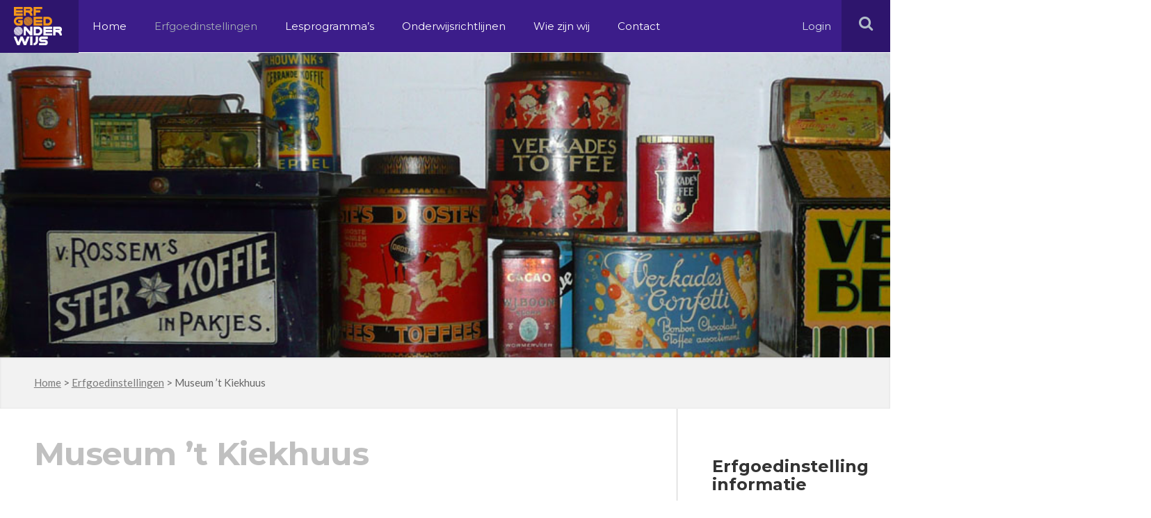

--- FILE ---
content_type: text/html; charset=UTF-8
request_url: https://www.erfgoed-onderwijs.frl/musea/museum-t-kiekhuus/
body_size: 10174
content:
<!doctype html>
<html lang="nl-NL">
<head>

  <meta http-equiv="X-UA-Compatible" content="IE=edge,chrome=1">
  <meta charset="UTF-8" />
  <link rel="stylesheet" href="https://www.erfgoed-onderwijs.frl/friksbeheer/wp-content/themes/museumfrl/style.css" type="text/css" media="screen" />
  <link rel="pingback" href="https://www.erfgoed-onderwijs.frl/friksbeheer/xmlrpc.php" />
  <link rel="shortcut icon" href="https://www.erfgoed-onderwijs.frl/friksbeheer/wp-content/themes/museumfrl/favicon.ico" />
  <meta name="viewport" content="width=device-width, user-scalable=no, initial-scale=1, minimum-scale=1, maximum-scale=1">
  <title>Museum &#8217;t Kiekhuus - Erfgoed Onderwijs</title>
  <meta name='robots' content='index, follow, max-image-preview:large, max-snippet:-1, max-video-preview:-1' />

	<!-- This site is optimized with the Yoast SEO plugin v23.1 - https://yoast.com/wordpress/plugins/seo/ -->
	<link rel="canonical" href="https://www.erfgoed-onderwijs.frl/musea/museum-t-kiekhuus/" />
	<meta property="og:locale" content="nl_NL" />
	<meta property="og:type" content="article" />
	<meta property="og:title" content="Museum &#039;t Kiekhuus - Erfgoed Onderwijs" />
	<meta property="og:description" content="Museum &#8217;t Kiekhuus, dat sinds 1988 bestaat, is gevestigd in een voormalige bakkerij. Het is ontstaan door een verzamelwoede van de fam. Bakker en is uitgegroeid tot een volwaardig museum. [&hellip;]" />
	<meta property="og:url" content="https://www.erfgoed-onderwijs.frl/musea/museum-t-kiekhuus/" />
	<meta property="og:site_name" content="Erfgoed Onderwijs" />
	<meta property="article:modified_time" content="2020-06-11T13:27:54+00:00" />
	<meta property="og:image" content="https://www.erfgoed-onderwijs.frl/friksbeheer/wp-content/uploads/2020/06/naamloos-4-1.png" />
	<meta property="og:image:width" content="926" />
	<meta property="og:image:height" content="317" />
	<meta property="og:image:type" content="image/png" />
	<meta name="twitter:card" content="summary_large_image" />
	<script type="application/ld+json" class="yoast-schema-graph">{"@context":"https://schema.org","@graph":[{"@type":"WebPage","@id":"https://www.erfgoed-onderwijs.frl/musea/museum-t-kiekhuus/","url":"https://www.erfgoed-onderwijs.frl/musea/museum-t-kiekhuus/","name":"Museum 't Kiekhuus - Erfgoed Onderwijs","isPartOf":{"@id":"https://www.erfgoed-onderwijs.frl/#website"},"primaryImageOfPage":{"@id":"https://www.erfgoed-onderwijs.frl/musea/museum-t-kiekhuus/#primaryimage"},"image":{"@id":"https://www.erfgoed-onderwijs.frl/musea/museum-t-kiekhuus/#primaryimage"},"thumbnailUrl":"https://www.erfgoed-onderwijs.frl/friksbeheer/wp-content/uploads/2020/06/naamloos-4-1.png","datePublished":"2019-04-09T08:18:27+00:00","dateModified":"2020-06-11T13:27:54+00:00","breadcrumb":{"@id":"https://www.erfgoed-onderwijs.frl/musea/museum-t-kiekhuus/#breadcrumb"},"inLanguage":"nl-NL","potentialAction":[{"@type":"ReadAction","target":["https://www.erfgoed-onderwijs.frl/musea/museum-t-kiekhuus/"]}]},{"@type":"ImageObject","inLanguage":"nl-NL","@id":"https://www.erfgoed-onderwijs.frl/musea/museum-t-kiekhuus/#primaryimage","url":"https://www.erfgoed-onderwijs.frl/friksbeheer/wp-content/uploads/2020/06/naamloos-4-1.png","contentUrl":"https://www.erfgoed-onderwijs.frl/friksbeheer/wp-content/uploads/2020/06/naamloos-4-1.png","width":926,"height":317},{"@type":"BreadcrumbList","@id":"https://www.erfgoed-onderwijs.frl/musea/museum-t-kiekhuus/#breadcrumb","itemListElement":[{"@type":"ListItem","position":1,"name":"Home","item":"https://www.erfgoed-onderwijs.frl/"},{"@type":"ListItem","position":2,"name":"Erfgoedinstellingen","item":"https://www.erfgoed-onderwijs.frl/musea/"},{"@type":"ListItem","position":3,"name":"Museum &#8217;t Kiekhuus"}]},{"@type":"WebSite","@id":"https://www.erfgoed-onderwijs.frl/#website","url":"https://www.erfgoed-onderwijs.frl/","name":"Erfgoed Onderwijs","description":"","potentialAction":[{"@type":"SearchAction","target":{"@type":"EntryPoint","urlTemplate":"https://www.erfgoed-onderwijs.frl/?s={search_term_string}"},"query-input":"required name=search_term_string"}],"inLanguage":"nl-NL"}]}</script>
	<!-- / Yoast SEO plugin. -->


<link rel='dns-prefetch' href='//stats.wp.com' />
<script type="text/javascript">
/* <![CDATA[ */
window._wpemojiSettings = {"baseUrl":"https:\/\/s.w.org\/images\/core\/emoji\/15.0.3\/72x72\/","ext":".png","svgUrl":"https:\/\/s.w.org\/images\/core\/emoji\/15.0.3\/svg\/","svgExt":".svg","source":{"concatemoji":"https:\/\/www.erfgoed-onderwijs.frl\/friksbeheer\/wp-includes\/js\/wp-emoji-release.min.js?ver=6.6.4"}};
/*! This file is auto-generated */
!function(i,n){var o,s,e;function c(e){try{var t={supportTests:e,timestamp:(new Date).valueOf()};sessionStorage.setItem(o,JSON.stringify(t))}catch(e){}}function p(e,t,n){e.clearRect(0,0,e.canvas.width,e.canvas.height),e.fillText(t,0,0);var t=new Uint32Array(e.getImageData(0,0,e.canvas.width,e.canvas.height).data),r=(e.clearRect(0,0,e.canvas.width,e.canvas.height),e.fillText(n,0,0),new Uint32Array(e.getImageData(0,0,e.canvas.width,e.canvas.height).data));return t.every(function(e,t){return e===r[t]})}function u(e,t,n){switch(t){case"flag":return n(e,"\ud83c\udff3\ufe0f\u200d\u26a7\ufe0f","\ud83c\udff3\ufe0f\u200b\u26a7\ufe0f")?!1:!n(e,"\ud83c\uddfa\ud83c\uddf3","\ud83c\uddfa\u200b\ud83c\uddf3")&&!n(e,"\ud83c\udff4\udb40\udc67\udb40\udc62\udb40\udc65\udb40\udc6e\udb40\udc67\udb40\udc7f","\ud83c\udff4\u200b\udb40\udc67\u200b\udb40\udc62\u200b\udb40\udc65\u200b\udb40\udc6e\u200b\udb40\udc67\u200b\udb40\udc7f");case"emoji":return!n(e,"\ud83d\udc26\u200d\u2b1b","\ud83d\udc26\u200b\u2b1b")}return!1}function f(e,t,n){var r="undefined"!=typeof WorkerGlobalScope&&self instanceof WorkerGlobalScope?new OffscreenCanvas(300,150):i.createElement("canvas"),a=r.getContext("2d",{willReadFrequently:!0}),o=(a.textBaseline="top",a.font="600 32px Arial",{});return e.forEach(function(e){o[e]=t(a,e,n)}),o}function t(e){var t=i.createElement("script");t.src=e,t.defer=!0,i.head.appendChild(t)}"undefined"!=typeof Promise&&(o="wpEmojiSettingsSupports",s=["flag","emoji"],n.supports={everything:!0,everythingExceptFlag:!0},e=new Promise(function(e){i.addEventListener("DOMContentLoaded",e,{once:!0})}),new Promise(function(t){var n=function(){try{var e=JSON.parse(sessionStorage.getItem(o));if("object"==typeof e&&"number"==typeof e.timestamp&&(new Date).valueOf()<e.timestamp+604800&&"object"==typeof e.supportTests)return e.supportTests}catch(e){}return null}();if(!n){if("undefined"!=typeof Worker&&"undefined"!=typeof OffscreenCanvas&&"undefined"!=typeof URL&&URL.createObjectURL&&"undefined"!=typeof Blob)try{var e="postMessage("+f.toString()+"("+[JSON.stringify(s),u.toString(),p.toString()].join(",")+"));",r=new Blob([e],{type:"text/javascript"}),a=new Worker(URL.createObjectURL(r),{name:"wpTestEmojiSupports"});return void(a.onmessage=function(e){c(n=e.data),a.terminate(),t(n)})}catch(e){}c(n=f(s,u,p))}t(n)}).then(function(e){for(var t in e)n.supports[t]=e[t],n.supports.everything=n.supports.everything&&n.supports[t],"flag"!==t&&(n.supports.everythingExceptFlag=n.supports.everythingExceptFlag&&n.supports[t]);n.supports.everythingExceptFlag=n.supports.everythingExceptFlag&&!n.supports.flag,n.DOMReady=!1,n.readyCallback=function(){n.DOMReady=!0}}).then(function(){return e}).then(function(){var e;n.supports.everything||(n.readyCallback(),(e=n.source||{}).concatemoji?t(e.concatemoji):e.wpemoji&&e.twemoji&&(t(e.twemoji),t(e.wpemoji)))}))}((window,document),window._wpemojiSettings);
/* ]]> */
</script>
<style id='wp-emoji-styles-inline-css' type='text/css'>

	img.wp-smiley, img.emoji {
		display: inline !important;
		border: none !important;
		box-shadow: none !important;
		height: 1em !important;
		width: 1em !important;
		margin: 0 0.07em !important;
		vertical-align: -0.1em !important;
		background: none !important;
		padding: 0 !important;
	}
</style>
<link rel='stylesheet' id='wp-block-library-css' href='https://www.erfgoed-onderwijs.frl/friksbeheer/wp-includes/css/dist/block-library/style.min.css?ver=6.6.4' type='text/css' media='all' />
<link rel='stylesheet' id='mediaelement-css' href='https://www.erfgoed-onderwijs.frl/friksbeheer/wp-includes/js/mediaelement/mediaelementplayer-legacy.min.css?ver=4.2.17' type='text/css' media='all' />
<link rel='stylesheet' id='wp-mediaelement-css' href='https://www.erfgoed-onderwijs.frl/friksbeheer/wp-includes/js/mediaelement/wp-mediaelement.min.css?ver=6.6.4' type='text/css' media='all' />
<style id='jetpack-sharing-buttons-style-inline-css' type='text/css'>
.jetpack-sharing-buttons__services-list{display:flex;flex-direction:row;flex-wrap:wrap;gap:0;list-style-type:none;margin:5px;padding:0}.jetpack-sharing-buttons__services-list.has-small-icon-size{font-size:12px}.jetpack-sharing-buttons__services-list.has-normal-icon-size{font-size:16px}.jetpack-sharing-buttons__services-list.has-large-icon-size{font-size:24px}.jetpack-sharing-buttons__services-list.has-huge-icon-size{font-size:36px}@media print{.jetpack-sharing-buttons__services-list{display:none!important}}.editor-styles-wrapper .wp-block-jetpack-sharing-buttons{gap:0;padding-inline-start:0}ul.jetpack-sharing-buttons__services-list.has-background{padding:1.25em 2.375em}
</style>
<style id='classic-theme-styles-inline-css' type='text/css'>
/*! This file is auto-generated */
.wp-block-button__link{color:#fff;background-color:#32373c;border-radius:9999px;box-shadow:none;text-decoration:none;padding:calc(.667em + 2px) calc(1.333em + 2px);font-size:1.125em}.wp-block-file__button{background:#32373c;color:#fff;text-decoration:none}
</style>
<style id='global-styles-inline-css' type='text/css'>
:root{--wp--preset--aspect-ratio--square: 1;--wp--preset--aspect-ratio--4-3: 4/3;--wp--preset--aspect-ratio--3-4: 3/4;--wp--preset--aspect-ratio--3-2: 3/2;--wp--preset--aspect-ratio--2-3: 2/3;--wp--preset--aspect-ratio--16-9: 16/9;--wp--preset--aspect-ratio--9-16: 9/16;--wp--preset--color--black: #000000;--wp--preset--color--cyan-bluish-gray: #abb8c3;--wp--preset--color--white: #ffffff;--wp--preset--color--pale-pink: #f78da7;--wp--preset--color--vivid-red: #cf2e2e;--wp--preset--color--luminous-vivid-orange: #ff6900;--wp--preset--color--luminous-vivid-amber: #fcb900;--wp--preset--color--light-green-cyan: #7bdcb5;--wp--preset--color--vivid-green-cyan: #00d084;--wp--preset--color--pale-cyan-blue: #8ed1fc;--wp--preset--color--vivid-cyan-blue: #0693e3;--wp--preset--color--vivid-purple: #9b51e0;--wp--preset--gradient--vivid-cyan-blue-to-vivid-purple: linear-gradient(135deg,rgba(6,147,227,1) 0%,rgb(155,81,224) 100%);--wp--preset--gradient--light-green-cyan-to-vivid-green-cyan: linear-gradient(135deg,rgb(122,220,180) 0%,rgb(0,208,130) 100%);--wp--preset--gradient--luminous-vivid-amber-to-luminous-vivid-orange: linear-gradient(135deg,rgba(252,185,0,1) 0%,rgba(255,105,0,1) 100%);--wp--preset--gradient--luminous-vivid-orange-to-vivid-red: linear-gradient(135deg,rgba(255,105,0,1) 0%,rgb(207,46,46) 100%);--wp--preset--gradient--very-light-gray-to-cyan-bluish-gray: linear-gradient(135deg,rgb(238,238,238) 0%,rgb(169,184,195) 100%);--wp--preset--gradient--cool-to-warm-spectrum: linear-gradient(135deg,rgb(74,234,220) 0%,rgb(151,120,209) 20%,rgb(207,42,186) 40%,rgb(238,44,130) 60%,rgb(251,105,98) 80%,rgb(254,248,76) 100%);--wp--preset--gradient--blush-light-purple: linear-gradient(135deg,rgb(255,206,236) 0%,rgb(152,150,240) 100%);--wp--preset--gradient--blush-bordeaux: linear-gradient(135deg,rgb(254,205,165) 0%,rgb(254,45,45) 50%,rgb(107,0,62) 100%);--wp--preset--gradient--luminous-dusk: linear-gradient(135deg,rgb(255,203,112) 0%,rgb(199,81,192) 50%,rgb(65,88,208) 100%);--wp--preset--gradient--pale-ocean: linear-gradient(135deg,rgb(255,245,203) 0%,rgb(182,227,212) 50%,rgb(51,167,181) 100%);--wp--preset--gradient--electric-grass: linear-gradient(135deg,rgb(202,248,128) 0%,rgb(113,206,126) 100%);--wp--preset--gradient--midnight: linear-gradient(135deg,rgb(2,3,129) 0%,rgb(40,116,252) 100%);--wp--preset--font-size--small: 13px;--wp--preset--font-size--medium: 20px;--wp--preset--font-size--large: 36px;--wp--preset--font-size--x-large: 42px;--wp--preset--spacing--20: 0.44rem;--wp--preset--spacing--30: 0.67rem;--wp--preset--spacing--40: 1rem;--wp--preset--spacing--50: 1.5rem;--wp--preset--spacing--60: 2.25rem;--wp--preset--spacing--70: 3.38rem;--wp--preset--spacing--80: 5.06rem;--wp--preset--shadow--natural: 6px 6px 9px rgba(0, 0, 0, 0.2);--wp--preset--shadow--deep: 12px 12px 50px rgba(0, 0, 0, 0.4);--wp--preset--shadow--sharp: 6px 6px 0px rgba(0, 0, 0, 0.2);--wp--preset--shadow--outlined: 6px 6px 0px -3px rgba(255, 255, 255, 1), 6px 6px rgba(0, 0, 0, 1);--wp--preset--shadow--crisp: 6px 6px 0px rgba(0, 0, 0, 1);}:where(.is-layout-flex){gap: 0.5em;}:where(.is-layout-grid){gap: 0.5em;}body .is-layout-flex{display: flex;}.is-layout-flex{flex-wrap: wrap;align-items: center;}.is-layout-flex > :is(*, div){margin: 0;}body .is-layout-grid{display: grid;}.is-layout-grid > :is(*, div){margin: 0;}:where(.wp-block-columns.is-layout-flex){gap: 2em;}:where(.wp-block-columns.is-layout-grid){gap: 2em;}:where(.wp-block-post-template.is-layout-flex){gap: 1.25em;}:where(.wp-block-post-template.is-layout-grid){gap: 1.25em;}.has-black-color{color: var(--wp--preset--color--black) !important;}.has-cyan-bluish-gray-color{color: var(--wp--preset--color--cyan-bluish-gray) !important;}.has-white-color{color: var(--wp--preset--color--white) !important;}.has-pale-pink-color{color: var(--wp--preset--color--pale-pink) !important;}.has-vivid-red-color{color: var(--wp--preset--color--vivid-red) !important;}.has-luminous-vivid-orange-color{color: var(--wp--preset--color--luminous-vivid-orange) !important;}.has-luminous-vivid-amber-color{color: var(--wp--preset--color--luminous-vivid-amber) !important;}.has-light-green-cyan-color{color: var(--wp--preset--color--light-green-cyan) !important;}.has-vivid-green-cyan-color{color: var(--wp--preset--color--vivid-green-cyan) !important;}.has-pale-cyan-blue-color{color: var(--wp--preset--color--pale-cyan-blue) !important;}.has-vivid-cyan-blue-color{color: var(--wp--preset--color--vivid-cyan-blue) !important;}.has-vivid-purple-color{color: var(--wp--preset--color--vivid-purple) !important;}.has-black-background-color{background-color: var(--wp--preset--color--black) !important;}.has-cyan-bluish-gray-background-color{background-color: var(--wp--preset--color--cyan-bluish-gray) !important;}.has-white-background-color{background-color: var(--wp--preset--color--white) !important;}.has-pale-pink-background-color{background-color: var(--wp--preset--color--pale-pink) !important;}.has-vivid-red-background-color{background-color: var(--wp--preset--color--vivid-red) !important;}.has-luminous-vivid-orange-background-color{background-color: var(--wp--preset--color--luminous-vivid-orange) !important;}.has-luminous-vivid-amber-background-color{background-color: var(--wp--preset--color--luminous-vivid-amber) !important;}.has-light-green-cyan-background-color{background-color: var(--wp--preset--color--light-green-cyan) !important;}.has-vivid-green-cyan-background-color{background-color: var(--wp--preset--color--vivid-green-cyan) !important;}.has-pale-cyan-blue-background-color{background-color: var(--wp--preset--color--pale-cyan-blue) !important;}.has-vivid-cyan-blue-background-color{background-color: var(--wp--preset--color--vivid-cyan-blue) !important;}.has-vivid-purple-background-color{background-color: var(--wp--preset--color--vivid-purple) !important;}.has-black-border-color{border-color: var(--wp--preset--color--black) !important;}.has-cyan-bluish-gray-border-color{border-color: var(--wp--preset--color--cyan-bluish-gray) !important;}.has-white-border-color{border-color: var(--wp--preset--color--white) !important;}.has-pale-pink-border-color{border-color: var(--wp--preset--color--pale-pink) !important;}.has-vivid-red-border-color{border-color: var(--wp--preset--color--vivid-red) !important;}.has-luminous-vivid-orange-border-color{border-color: var(--wp--preset--color--luminous-vivid-orange) !important;}.has-luminous-vivid-amber-border-color{border-color: var(--wp--preset--color--luminous-vivid-amber) !important;}.has-light-green-cyan-border-color{border-color: var(--wp--preset--color--light-green-cyan) !important;}.has-vivid-green-cyan-border-color{border-color: var(--wp--preset--color--vivid-green-cyan) !important;}.has-pale-cyan-blue-border-color{border-color: var(--wp--preset--color--pale-cyan-blue) !important;}.has-vivid-cyan-blue-border-color{border-color: var(--wp--preset--color--vivid-cyan-blue) !important;}.has-vivid-purple-border-color{border-color: var(--wp--preset--color--vivid-purple) !important;}.has-vivid-cyan-blue-to-vivid-purple-gradient-background{background: var(--wp--preset--gradient--vivid-cyan-blue-to-vivid-purple) !important;}.has-light-green-cyan-to-vivid-green-cyan-gradient-background{background: var(--wp--preset--gradient--light-green-cyan-to-vivid-green-cyan) !important;}.has-luminous-vivid-amber-to-luminous-vivid-orange-gradient-background{background: var(--wp--preset--gradient--luminous-vivid-amber-to-luminous-vivid-orange) !important;}.has-luminous-vivid-orange-to-vivid-red-gradient-background{background: var(--wp--preset--gradient--luminous-vivid-orange-to-vivid-red) !important;}.has-very-light-gray-to-cyan-bluish-gray-gradient-background{background: var(--wp--preset--gradient--very-light-gray-to-cyan-bluish-gray) !important;}.has-cool-to-warm-spectrum-gradient-background{background: var(--wp--preset--gradient--cool-to-warm-spectrum) !important;}.has-blush-light-purple-gradient-background{background: var(--wp--preset--gradient--blush-light-purple) !important;}.has-blush-bordeaux-gradient-background{background: var(--wp--preset--gradient--blush-bordeaux) !important;}.has-luminous-dusk-gradient-background{background: var(--wp--preset--gradient--luminous-dusk) !important;}.has-pale-ocean-gradient-background{background: var(--wp--preset--gradient--pale-ocean) !important;}.has-electric-grass-gradient-background{background: var(--wp--preset--gradient--electric-grass) !important;}.has-midnight-gradient-background{background: var(--wp--preset--gradient--midnight) !important;}.has-small-font-size{font-size: var(--wp--preset--font-size--small) !important;}.has-medium-font-size{font-size: var(--wp--preset--font-size--medium) !important;}.has-large-font-size{font-size: var(--wp--preset--font-size--large) !important;}.has-x-large-font-size{font-size: var(--wp--preset--font-size--x-large) !important;}
:where(.wp-block-post-template.is-layout-flex){gap: 1.25em;}:where(.wp-block-post-template.is-layout-grid){gap: 1.25em;}
:where(.wp-block-columns.is-layout-flex){gap: 2em;}:where(.wp-block-columns.is-layout-grid){gap: 2em;}
:root :where(.wp-block-pullquote){font-size: 1.5em;line-height: 1.6;}
</style>
<link rel='stylesheet' id='contact-form-7-css' href='https://www.erfgoed-onderwijs.frl/friksbeheer/wp-content/plugins/contact-form-7/includes/css/styles.css?ver=5.9.8' type='text/css' media='all' />
<link rel='stylesheet' id='overwrite-css' href='https://www.erfgoed-onderwijs.frl/friksbeheer/wp-content/themes/museumfrl/css/overwrite.css?ver=6.6.4' type='text/css' media='all' />
<link rel='stylesheet' id='awesome-css' href='https://www.erfgoed-onderwijs.frl/friksbeheer/wp-content/themes/museumfrl/css/font-awesome.min.css?ver=6.6.4' type='text/css' media='all' />
<link rel='stylesheet' id='fancybox-css' href='https://www.erfgoed-onderwijs.frl/friksbeheer/wp-content/themes/museumfrl/css/jquery.fancybox.min.css?ver=6.6.4' type='text/css' media='all' />
<script type="text/javascript" src="https://www.erfgoed-onderwijs.frl/friksbeheer/wp-includes/js/jquery/jquery.min.js?ver=3.7.1" id="jquery-core-js"></script>
<script type="text/javascript" src="https://www.erfgoed-onderwijs.frl/friksbeheer/wp-includes/js/jquery/jquery-migrate.min.js?ver=3.4.1" id="jquery-migrate-js"></script>
<script type="text/javascript" src="https://www.erfgoed-onderwijs.frl/friksbeheer/wp-content/themes/museumfrl/js/jquery.bxslider.min.js?ver=6.6.4" id="slider-js"></script>
<script type="text/javascript" src="https://www.erfgoed-onderwijs.frl/friksbeheer/wp-content/themes/museumfrl/js/viewport-size.js?ver=6.6.4" id="viewport-js"></script>
<script type="text/javascript" src="https://www.erfgoed-onderwijs.frl/friksbeheer/wp-content/themes/museumfrl/js/jquery.debouncedresize.js?ver=6.6.4" id="bounce-js"></script>
<script type="text/javascript" src="https://www.erfgoed-onderwijs.frl/friksbeheer/wp-content/themes/museumfrl/js/bootstrap-datepicker.js?ver=6.6.4" id="bs-date-js"></script>
<script type="text/javascript" src="https://www.erfgoed-onderwijs.frl/friksbeheer/wp-content/themes/museumfrl/js/functions.js?ver=6.6.4" id="functions-new-js"></script>
<script type="text/javascript" src="https://www.erfgoed-onderwijs.frl/friksbeheer/wp-content/themes/museumfrl/js/jquery.fancybox.min.js?ver=6.6.4" id="fancybox-js"></script>
<script type="text/javascript" src="https://www.erfgoed-onderwijs.frl/friksbeheer/wp-content/themes/museumfrl/js/slick.min.js?ver=6.6.4" id="slick-js"></script>
<link rel="https://api.w.org/" href="https://www.erfgoed-onderwijs.frl/wp-json/" /><link rel="EditURI" type="application/rsd+xml" title="RSD" href="https://www.erfgoed-onderwijs.frl/friksbeheer/xmlrpc.php?rsd" />
<meta name="generator" content="WordPress 6.6.4" />
<link rel='shortlink' href='https://www.erfgoed-onderwijs.frl/?p=5775' />
<link rel="alternate" title="oEmbed (JSON)" type="application/json+oembed" href="https://www.erfgoed-onderwijs.frl/wp-json/oembed/1.0/embed?url=https%3A%2F%2Fwww.erfgoed-onderwijs.frl%2Fmusea%2Fmuseum-t-kiekhuus%2F" />
<link rel="alternate" title="oEmbed (XML)" type="text/xml+oembed" href="https://www.erfgoed-onderwijs.frl/wp-json/oembed/1.0/embed?url=https%3A%2F%2Fwww.erfgoed-onderwijs.frl%2Fmusea%2Fmuseum-t-kiekhuus%2F&#038;format=xml" />
	<style>img#wpstats{display:none}</style>
		
<script>
  (function(i,s,o,g,r,a,m){i['GoogleAnalyticsObject']=r;i[r]=i[r]||function(){
  (i[r].q=i[r].q||[]).push(arguments)},i[r].l=1*new Date();a=s.createElement(o),
  m=s.getElementsByTagName(o)[0];a.async=1;a.src=g;m.parentNode.insertBefore(a,m)
  })(window,document,'script','https://www.google-analytics.com/analytics.js','ga');

  ga('create', 'UA-75699162-1', 'auto');
  ga('send', 'pageview');

</script>

</head>
<body class="musea-template-default single single-musea postid-5775">
	
	<!--	<script>
		(function($){
			$( document ).ready( function(){
				$('body').addClass('stop-scrolling');
			});
		})(jQuery);
	</script>
	<div class="splash-page">
		<div class="inner">
			<div class="top">
				<img src="https://www.erfgoed-onderwijs.frl/friksbeheer/wp-content/themes/museumfrl/images/logo-new.png" alt="Logo, Museum federatie Fryslan" title="Logo, Museum federatie Fryslan" />
			</div>
			<div class="bottom">
							</div>
		</div>
	</div>
	-->
	
	<div id="header" class="clearfix">
    	<div class="left">
        	<div class="logo left">
            	<a itemprop="url" href="https://www.erfgoed-onderwijs.frl"><img src="https://www.erfgoed-onderwijs.frl/friksbeheer/wp-content/themes/museumfrl/images/logo-new.png" alt="Logo, Museum federatie Fryslan" title="Logo, Museum federatie Fryslan" /></a>
            </div>
            <div class="menu-holder left">
            	<div class="menu-main-menu-container"><ul id="menu-main-menu" class="menu"><li id="menu-item-3657" class="first-menu-item menu-item menu-item-type-post_type menu-item-object-page menu-item-home menu-item-3657"><a href="https://www.erfgoed-onderwijs.frl/">Home</a></li>
<li id="menu-item-3658" class="menu-item menu-item-type-post_type_archive menu-item-object-musea current-menu-item menu-item-3658"><a href="https://www.erfgoed-onderwijs.frl/musea/" aria-current="page">Erfgoedinstellingen</a></li>
<li id="menu-item-3659" class="menu-item menu-item-type-post_type_archive menu-item-object-lesprogrammas menu-item-3659"><a href="https://www.erfgoed-onderwijs.frl/lesprogrammas/">Lesprogramma&#8217;s</a></li>
<li id="menu-item-3667" class="menu-item menu-item-type-post_type menu-item-object-page menu-item-3667"><a href="https://www.erfgoed-onderwijs.frl/onderwijsrichtlijnen/">Onderwijsrichtlijnen</a></li>
<li id="menu-item-3666" class="menu-item menu-item-type-post_type menu-item-object-page menu-item-3666"><a href="https://www.erfgoed-onderwijs.frl/wie-zijn-wij/">Wie zijn wij</a></li>
<li id="menu-item-3668" class="last-menu-item menu-item menu-item-type-post_type menu-item-object-page menu-item-3668"><a href="https://www.erfgoed-onderwijs.frl/contact/">Contact</a></li>
</ul></div>            		<ul><li class="log-in"><a target="_blank" href="https://www.erfgoed-onderwijs.frl/friksbeheer/wp-login.php" >Login</a></li></ul>
            </div>
        </div>
        <div class="right">
            <button type="button" role="button" aria-label="Toggle Navigation" class="lines-button x2 menu-button">
                <span class="lines"></span>
            </button>
            <div class="search-holder">
                <form role="search" method="get" id="searchform" class="searchform" action="https://www.erfgoed-onderwijs.frl">
                    <input type="text" value="" placeholder="Zoek op steekwoorden" name="s" id="s">
                    <input type="submit" id="searchsubmit" value="">
                </form>
                <div class="search right">
                    <i class="fa fa-search"></i>
                </div>
                <div class="menu-holder log-in right">
	                <a target="_blank" href="https://www.erfgoed-onderwijs.frl/friksbeheer/wp-login.php">Login</a>
	            </div>
            </div>
        </div>
    </div>
    <div class="overlay-menu"></div>
       	<div class="header-musea">
    	<img width="926" height="317" src="https://www.erfgoed-onderwijs.frl/friksbeheer/wp-content/uploads/2020/06/naamloos-4-1.png" class="attachment-full size-full wp-post-image" alt="" decoding="async" fetchpriority="high" srcset="https://www.erfgoed-onderwijs.frl/friksbeheer/wp-content/uploads/2020/06/naamloos-4-1.png 926w, https://www.erfgoed-onderwijs.frl/friksbeheer/wp-content/uploads/2020/06/naamloos-4-1-300x103.png 300w, https://www.erfgoed-onderwijs.frl/friksbeheer/wp-content/uploads/2020/06/naamloos-4-1-768x263.png 768w" sizes="(max-width: 926px) 100vw, 926px" />    </div>
	<div id="breadcrumb-holder" class="bg-grey">
	<div class="container">
		<p id="breadcrumbs"><span><span><a href="https://www.erfgoed-onderwijs.frl/">Home</a></span> &gt; <span><a href="https://www.erfgoed-onderwijs.frl/musea/">Erfgoedinstellingen</a></span> &gt; <span class="breadcrumb_last" aria-current="page">Museum &#8217;t Kiekhuus</span></span></p>    </div>
</div>	<div id="content" class="container content-musea clearfix">
        <div class="main left single border-box">
        	<div class="text left border-box">
            <h1>Museum &#8217;t Kiekhuus</h1>
            			<p>Museum &#8217;t Kiekhuus, dat sinds 1988 bestaat, is gevestigd in een voormalige bakkerij. Het is ontstaan door een verzamelwoede van de fam. Bakker en is uitgegroeid tot een volwaardig museum. Het herbergt diverse verzamelingen, zoals blikverpakkingen in verschillende uitvoeringen en emaille reclameborden, welke door fabrikanten gebruikt werden om hun waren aan te prijzen. Voor veel mensen zijn de volledig ingerichte Kruidenierswinkel, en de Schoolklas uit grootmoedertijd een hernieuwde kennismaking met hun jeugd. Op 5 april 1997 is de Sigarenwinkel uit grootvadertijd geopend. Als men de winkel binnen stapt, dan komt de aroma van tabak je tegemoet.</p>
<p>Reserveer <a href="https://www.kiekhuus.nl/openstelling-5-juli/">hier</a> online je tickets!</p>
                        </div>
            <div class="right gallery">
            	                                                                                							                            <a rel="gallery" class="thickbox full" href="https://www.erfgoed-onderwijs.frl/friksbeheer/wp-content/uploads/2020/06/dsc_0125-676x451.jpeg"><div class="overlay"></div><img class="first" src="https://www.erfgoed-onderwijs.frl/friksbeheer/wp-content/uploads/2020/06/dsc_0125-676x451-530x330.jpeg" /></a>
                                                    </div>
            <div class="clear"></div>
			                            <div class="activity-holder-content">
                    <h2>Lesprogramma's</h2>
                                                                                                                                                                            								                                                                                                            <div class="single-activity left">
                            <span class="date left">
                                <img src="https://www.erfgoed-onderwijs.frl/friksbeheer/wp-content/themes/museumfrl/images/icon-2.png" />
                            </span>
                            <div class="text">
                                <a href="https://www.erfgoed-onderwijs.frl/lesprogrammas/terug-in-de-tijd-met-t-kiekhuus/"><span class="title">Terug in de tijd met &#8217;t Kiekhuus</span></a>
                                <span class="loaction">Wolvega</span>
                            </div>
                        </div>
                                        <div class="clear"></div>
                    <div class="remove-border"></div>
                </div>
                  	        <div class="social-buttons">
	<span class="title">Deel deze pagina</span>
    <a class="fb" href="https://www.facebook.com/sharer/sharer.php?u=https://www.erfgoed-onderwijs.frl/musea/museum-t-kiekhuus/"><i class="fa fa-facebook"></i></a>
    <a class="tw" href="https://twitter.com/home?status=https://www.erfgoed-onderwijs.frl/musea/museum-t-kiekhuus/"><i class="fa fa-twitter"></i></a>
    <a class="li" href="https://www.linkedin.com/shareArticle?mini=true&url=https://www.erfgoed-onderwijs.frl/musea/museum-t-kiekhuus/&title=Museum &#8217;t Kiekhuus"><i class="fa fa-linkedin-square"></i></a>
    <a class="mail" href="mailto:?subject=Bekijk deze pagina&body=Hee, ik heb deze pagina gevonden. Ik denk dat je deze link https://www.erfgoed-onderwijs.frl/musea/museum-t-kiekhuus/ wel interesant vind"><i class="fa fa-envelope"></i></a>
</div>        </div>
        <div class="side right border-box">
            <div class="border-bottom"></div>
            <div class="other-news top side-50">
				<div class='block-title'><span>Erfgoedinstelling informatie</span></div>                				                                																                                <ul class="musea-info">
                                                        	<li><span>Telefoon:</span><span class="second"><a href="tel:0561 615 111 bgg 06 30201113" class="tel">0561 615 111 bgg 06 30201113</a></span></li>
                                                            	 <li><span>Prijzen:</span></li>
	 					        					<li><span></span><span class="second"></span></li>
   				 							                                        	<li><a href="http://kiekhuus.nl/" target="_blank">Bekijk website</a></li>
                                    </ul>
                                                

            </div>
            <div class="sidebar-news side-50 side-50-right">
            	<div class="sidebar-news-bg musea"></div>
                <div class="inner">
                	<div class='block-title'><span>Openingstijden</span></div>                    <ul class="musea-info">
						                                                            <li><span>Elke 1e zondagmiddag van de maand</span>13:30 - 17:00</li>
                                                            <li><span>Verder alleen op afspraak</span></li>
                                                                        </ul>
                </div>
            </div>
            <div class="category-holder musea side-50 side-50-right">
            	<div class='block-title'><span>Faciliteiten</span></div>				            	            	           		            </div>
        </div>
    </div>
		    <div id="footer">
	<div class="container clearfix">
    	<div class="block border-box big left">
        	<h4>Erfgoed onderwijs</h4>
            <p>De website Erfgoed-onderwijs.frl is een initiatief van het Fries Educatief Platform en Museumfederatie Fryslân, bedoeld om kwalitatief hoogwaardig educatief aanbod van erfgoedinstellingen in Friesland overzichtelijk en makkelijk toegankelijk te maken voor het primair onderwijs. Al het aanbod op de website Erfgoed-Onderwijs.frl is op kwaliteit gecontroleerd en past bij moderne onderwijsrichtlijnen.</p>
        </div>	
        <div class="block border-box news left">
        	<h4>Lesprogramma's</h4>
                         
                                	<div class="single-news">
                    	<a href="https://www.erfgoed-onderwijs.frl/lesprogrammas/stins-yn-alle-steaten/">
                        	<span class="title">Stins yn alle steaten! // Stins in alle staten!</span>
                       	</a>
                    </div>
                                	<div class="single-news">
                    	<a href="https://www.erfgoed-onderwijs.frl/lesprogrammas/bouwmeesters-van-de-oldehove/">
                        	<span class="title">Bouwmeesters van de Oldehove</span>
                       	</a>
                    </div>
                                	<div class="single-news">
                    	<a href="https://www.erfgoed-onderwijs.frl/lesprogrammas/dief-in-het-archief/">
                        	<span class="title">Dief in het archief</span>
                       	</a>
                    </div>
                                    </div>	
        <div class="block border-box left">
        	<h4>Direct naar</h4>
        	<div class="menu-footer-menu-container"><ul id="menu-footer-menu" class="menu"><li id="menu-item-3678" class="first-menu-item menu-item menu-item-type-post_type_archive menu-item-object-musea current-menu-item menu-item-3678"><a href="https://www.erfgoed-onderwijs.frl/musea/" aria-current="page">Erfgoedinstellingen</a></li>
<li id="menu-item-3679" class="menu-item menu-item-type-post_type menu-item-object-page menu-item-3679"><a href="https://www.erfgoed-onderwijs.frl/privacy/">Privacy</a></li>
<li id="menu-item-3680" class="menu-item menu-item-type-post_type menu-item-object-page menu-item-3680"><a href="https://www.erfgoed-onderwijs.frl/disclaimer/">Disclaimer</a></li>
<li id="menu-item-3681" class="menu-item menu-item-type-post_type menu-item-object-page menu-item-3681"><a href="https://www.erfgoed-onderwijs.frl/contact/">Contact</a></li>
<li id="menu-item-3682" class="menu-item menu-item-type-post_type menu-item-object-page menu-item-3682"><a href="https://www.erfgoed-onderwijs.frl/onderwijsrichtlijnen/">Onderwijsrichtlijnen</a></li>
<li id="menu-item-3683" class="last-menu-item menu-item menu-item-type-post_type menu-item-object-page menu-item-3683"><a href="https://www.erfgoed-onderwijs.frl/wie-zijn-wij/">Wie zijn wij</a></li>
</ul></div>        </div>	
        <div class="block border-box left last">
        	<h4>Contact</h4>
            <span>Druifstreek 63</span>
            <span>8911 LH Leeuwarden</span>
            <p></p>
            <span><i class="fa fa-phone"></i><a href="tel:058 213 91 85">058 213 91 85</a></span>
            <span><i class="fa fa-envelope"></i><a href="mailto:info@museumfederatiefryslan.nl">info@museumfederatiefryslan.nl</a></span>
        </div>	
    </div>
</div>
<div id="copyright">
	<div class="container clearfix">
    	<div class="left">
        	<span>© Erfgoed-onderwijs.nl</span>
        </div>
        <div class="right">
        	<div class="menu-footer-menu-lower-container"><ul id="menu-footer-menu-lower" class="menu"><li id="menu-item-3675" class="first-menu-item menu-item menu-item-type-post_type menu-item-object-page menu-item-3675"><a href="https://www.erfgoed-onderwijs.frl/algemene-voorwaarden/">Alg. Voorw.</a></li>
<li id="menu-item-3676" class="menu-item menu-item-type-post_type menu-item-object-page menu-item-3676"><a href="https://www.erfgoed-onderwijs.frl/disclaimer/">Disclaimer</a></li>
<li id="menu-item-3677" class="last-menu-item menu-item menu-item-type-post_type menu-item-object-page menu-item-3677"><a href="https://www.erfgoed-onderwijs.frl/privacy/">Privacy</a></li>
</ul></div>	
        </div>
        <div class="footer-clear"></div>
        <!--
<div class="social-link">
        	<a target="_blank" href="https://www.facebook.com/erfgoedonderwijs.frl/">
            	<span class="text">Facbook</span>
                <i class="fa fa-facebook"></i>
            </a>
            <a target="_blank" href="">
            	<span class="text">Twitter</span>
                <i class="fa fa-twitter"></i>
            </a>
            <a target="_blank" class="last" href="">
            	<span class="text">Linkedin</span>
                <i class="fa fa-linkedin-square"></i>
            </a>
        </div>
-->
        
    </div>
</div>
<link rel='stylesheet' id='dashicons-css' href='https://www.erfgoed-onderwijs.frl/friksbeheer/wp-includes/css/dashicons.min.css?ver=6.6.4' type='text/css' media='all' />
<link rel='stylesheet' id='thickbox-css' href='https://www.erfgoed-onderwijs.frl/friksbeheer/wp-includes/js/thickbox/thickbox.css?ver=6.6.4' type='text/css' media='all' />
<script type="text/javascript" src="https://www.erfgoed-onderwijs.frl/friksbeheer/wp-includes/js/dist/hooks.min.js?ver=2810c76e705dd1a53b18" id="wp-hooks-js"></script>
<script type="text/javascript" src="https://www.erfgoed-onderwijs.frl/friksbeheer/wp-includes/js/dist/i18n.min.js?ver=5e580eb46a90c2b997e6" id="wp-i18n-js"></script>
<script type="text/javascript" id="wp-i18n-js-after">
/* <![CDATA[ */
wp.i18n.setLocaleData( { 'text direction\u0004ltr': [ 'ltr' ] } );
/* ]]> */
</script>
<script type="text/javascript" src="https://www.erfgoed-onderwijs.frl/friksbeheer/wp-content/plugins/contact-form-7/includes/swv/js/index.js?ver=5.9.8" id="swv-js"></script>
<script type="text/javascript" id="contact-form-7-js-extra">
/* <![CDATA[ */
var wpcf7 = {"api":{"root":"https:\/\/www.erfgoed-onderwijs.frl\/wp-json\/","namespace":"contact-form-7\/v1"},"cached":"1"};
/* ]]> */
</script>
<script type="text/javascript" id="contact-form-7-js-translations">
/* <![CDATA[ */
( function( domain, translations ) {
	var localeData = translations.locale_data[ domain ] || translations.locale_data.messages;
	localeData[""].domain = domain;
	wp.i18n.setLocaleData( localeData, domain );
} )( "contact-form-7", {"translation-revision-date":"2024-10-28 20:51:53+0000","generator":"GlotPress\/4.0.1","domain":"messages","locale_data":{"messages":{"":{"domain":"messages","plural-forms":"nplurals=2; plural=n != 1;","lang":"nl"},"This contact form is placed in the wrong place.":["Dit contactformulier staat op de verkeerde plek."],"Error:":["Fout:"]}},"comment":{"reference":"includes\/js\/index.js"}} );
/* ]]> */
</script>
<script type="text/javascript" src="https://www.erfgoed-onderwijs.frl/friksbeheer/wp-content/plugins/contact-form-7/includes/js/index.js?ver=5.9.8" id="contact-form-7-js"></script>
<script type="text/javascript" src="https://stats.wp.com/e-202549.js" id="jetpack-stats-js" data-wp-strategy="defer"></script>
<script type="text/javascript" id="jetpack-stats-js-after">
/* <![CDATA[ */
_stq = window._stq || [];
_stq.push([ "view", JSON.parse("{\"v\":\"ext\",\"blog\":\"145690338\",\"post\":\"5775\",\"tz\":\"1\",\"srv\":\"www.erfgoed-onderwijs.frl\",\"j\":\"1:13.6.1\"}") ]);
_stq.push([ "clickTrackerInit", "145690338", "5775" ]);
/* ]]> */
</script>
<script type="text/javascript" id="thickbox-js-extra">
/* <![CDATA[ */
var thickboxL10n = {"next":"Volgende >","prev":"< Vorige","image":"Afbeelding","of":"van","close":"Sluiten","noiframes":"Deze functie vereist inline-frames. Je hebt inline-frames uitgeschakeld of de browser ondersteunt ze niet.","loadingAnimation":"https:\/\/www.erfgoed-onderwijs.frl\/friksbeheer\/wp-includes\/js\/thickbox\/loadingAnimation.gif"};
/* ]]> */
</script>
<script type="text/javascript" src="https://www.erfgoed-onderwijs.frl/friksbeheer/wp-includes/js/thickbox/thickbox.js?ver=3.1-20121105" id="thickbox-js"></script>
<script type="text/javascript" src="https://maps.googleapis.com/maps/api/js?key=AIzaSyDLORPH1Q_dhorYpQ4Bo7J36a0dJ5JrO9Y&amp;ver=6.6.4" id="gmaps-js"></script>
<script type="text/javascript" src="https://www.erfgoed-onderwijs.frl/friksbeheer/wp-content/themes/museumfrl/js/maps.js?ver=6.6.4" id="mapsdata-js"></script>
    <script type="text/javascript">
        jQuery(document).ready(function ($) {

            for (let i = 0; i < document.forms.length; ++i) {
                let form = document.forms[i];
				if ($(form).attr("method") != "get") { $(form).append('<input type="hidden" name="WQrEyJphkgO-" value="7vg2sez" />'); }
if ($(form).attr("method") != "get") { $(form).append('<input type="hidden" name="afqi_I" value="Inui[zpfsG3cV" />'); }
if ($(form).attr("method") != "get") { $(form).append('<input type="hidden" name="mWhBRzU_IO" value="Q7u5PxrAhf" />'); }
            }

            $(document).on('submit', 'form', function () {
				if ($(this).attr("method") != "get") { $(this).append('<input type="hidden" name="WQrEyJphkgO-" value="7vg2sez" />'); }
if ($(this).attr("method") != "get") { $(this).append('<input type="hidden" name="afqi_I" value="Inui[zpfsG3cV" />'); }
if ($(this).attr("method") != "get") { $(this).append('<input type="hidden" name="mWhBRzU_IO" value="Q7u5PxrAhf" />'); }
                return true;
            });

            jQuery.ajaxSetup({
                beforeSend: function (e, data) {

                    if (data.type !== 'POST') return;

                    if (typeof data.data === 'object' && data.data !== null) {
						data.data.append("WQrEyJphkgO-", "7vg2sez");
data.data.append("afqi_I", "Inui[zpfsG3cV");
data.data.append("mWhBRzU_IO", "Q7u5PxrAhf");
                    }
                    else {
                        data.data = data.data + '&WQrEyJphkgO-=7vg2sez&afqi_I=Inui[zpfsG3cV&mWhBRzU_IO=Q7u5PxrAhf';
                    }
                }
            });

        });
    </script>
	<script type="text/javascript">
  WebFontConfig = {
    google: { families: [ 'Montserrat:400,700:latin', 'Lato::latin' ] }
  };
  (function() {
    var wf = document.createElement('script');
    wf.src = ('https:' == document.location.protocol ? 'https' : 'http') +
      '://ajax.googleapis.com/ajax/libs/webfont/1/webfont.js';
    wf.type = 'text/javascript';
    wf.async = 'true';
    var s = document.getElementsByTagName('script')[0];
    s.parentNode.insertBefore(wf, s);
  })(); </script>
</body>
</html>
<!--
Performance optimized by W3 Total Cache. Learn more: https://www.boldgrid.com/w3-total-cache/

Paginacaching met Disk: Enhanced 

Served from: www.erfgoed-onderwijs.frl @ 2025-12-02 23:10:09 by W3 Total Cache
-->

--- FILE ---
content_type: application/x-javascript
request_url: https://www.erfgoed-onderwijs.frl/friksbeheer/wp-content/themes/museumfrl/js/maps.js?ver=6.6.4
body_size: 1338
content:
var $ = jQuery;
var map;				
var styleArray = [{"featureType":"landscape","elementType":"labels","stylers":[{"visibility":"off"}]},{"featureType":"transit","elementType":"labels","stylers":[{"visibility":"off"}]},{"featureType":"poi","elementType":"labels","stylers":[{"visibility":"off"}]},{"featureType":"water","elementType":"labels","stylers":[{"visibility":"off"}]},{"featureType":"road","elementType":"labels.icon","stylers":[{"visibility":"off"}]},{"featureType":"all","elementType":"all","stylers":[{"hue":"#00aaff"},{"saturation":-100},{"lightness":12},{"gamma":2.15}]},{"featureType":"road","elementType":"labels.text.fill","stylers":[{"visibility":"on"},{"lightness":24}]},{"featureType":"road","elementType":"geometry","stylers":[{"color":"#9b9c9e"},{"lightness":71}]},{"featureType":"water","elementType":"geometry","stylers":[{"color":"#cfcfd1"}]},{"featureType":"administrative","elementType":"labels.text.fill","stylers":[{"color":"#63656b"}]}]
var w = Math.max(document.documentElement.clientWidth, window.innerWidth || 0);

var isDraggable = w > 480 ? true : false;
if( typeof mapsingle != 'undefined' ) {
	var myOptions = {
				zoom: 9, 
				center: new google.maps.LatLng(mapsdata[0]['lat'],mapsdata[0]['lng']), 
				mapTypeId: google.maps.MapTypeId.ROADMAP, 
				draggable: isDraggable,
				styles: styleArray, 
				streetViewControl: false, 
				mapTypeControl: false,  
				scrollwheel: false, 
				navigationControl: true, 
				navigationControlOptions: { style: google.maps.NavigationControlStyle.DEFAULT },
				zoomControlOptions: {position: google.maps.ControlPosition.TOP_RIGHT}
				}	
} else if( typeof mapsingle != 'undefined' && controlsleft == true) {
	var myOptions = {
				zoom: 9, 
				center: new google.maps.LatLng(53.1576452,5.7417471), 
				mapTypeId: google.maps.MapTypeId.ROADMAP, 
				draggable: isDraggable,
				styles: styleArray, 
				streetViewControl: false, 
				mapTypeControl: false,  
				scrollwheel: false, 
				navigationControl: true, 
				navigationControlOptions: { style: google.maps.NavigationControlStyle.DEFAULT },
				zoomControlOptions: {position: google.maps.ControlPosition.TOP_LEFT}
				}	
} else {
	var myOptions = {
				zoom: 9, 
				center: new google.maps.LatLng(53.1576452,5.7417471), 
				mapTypeId: google.maps.MapTypeId.ROADMAP, 
				draggable: isDraggable,
				styles: styleArray, 
				streetViewControl: false, 
				mapTypeControl: false,  
				scrollwheel: false, 
				navigationControl: true, 
				navigationControlOptions: { style: google.maps.NavigationControlStyle.DEFAULT },
				zoomControlOptions: {position: google.maps.ControlPosition.TOP_RIGHT}
				}	
}


$( document ).ready( function(){				
	infowindow = new google.maps.InfoWindow();
	var mapHeight = $('#home-map .info-block').innerHeight();
	$('#home-map #map').css('height', mapHeight);
	var map = new google.maps.Map(document.getElementById('map'), myOptions);
	
	if( typeof mapsdata != 'undefined' ) {
		var myLatlng = [];
		var marker = [];
		var markers= [];
		var total_locations = [];
		val = $( "#filter-heritage" ).val();
		val2 = $( "#filter-places" ).val();
		val3 = $( "#filter-canon" ).val();
		total_locations = mapsdata.length;
		for(var j = 0; j < total_locations; j++){
			if( typeof mapsingle != 'undefined' && mapsingle.length > 0 ) {
				var position = new google.maps.LatLng(mapsdata[j]['lat'],mapsdata[j]['lng']);
				var icon = mapsdata[j]['icon'];
				var image = {
					url: icon,
					anchor: new google.maps.Point(17, 45)
				  };
				
				var marker = new google.maps.Marker({
					position: position,
					map: map,
					icon: image
					
				});
				markers.push(marker);
		
			} else { 
			
				if(val == mapsdata[j]['musea_id'] || val == 'all-heritage') {
					if($.inArray( val3  , mapsdata[j]['canon']) != -1 || val3 == 'all-group') {
						if(val2 == mapsdata[j]['place'] || val2 == 'all-places') {
							var position = new google.maps.LatLng(mapsdata[j]['lat'],mapsdata[j]['lng']);
							
							var title = mapsdata[j]['item_title'];
							var icon = mapsdata[j]['icon'];
							var image = {
								url: icon,
								anchor: new google.maps.Point(17, 45)
							  };
							


							var marker = new google.maps.Marker({
								position: position,
								map: map,
								html: mapsdata[j]['popup'],
								title: title,
								icon: image
								
							});


							marker.addListener("click", function(){
								infowindow.setContent(this.html);
								infowindow.open(this.map, this);
								map.setCenter(marker.getPosition());
							});
							markers.push(marker);
						}
					}
				}
			}
		}
		clusterStyles = [
		  {
		    textColor: '#FFFFFF',
		    textSize: 17,
		    url: '../friksbeheer/wp-content/themes/museumfrl/images/multi-icon-museum-erf.png',
		    height: 74,
		    width: 53,
		    anchor: [-45, -15],
		    iconAnchor: [17, 45]
		  }		
		];
		mcOptions = {
		    gridSize: 50,
		    styles: clusterStyles,
		    maxZoom: 15
		};
		markerCluster = new MarkerClusterer(map, markers, mcOptions);
		
		$( "#map-archive .filter select" ).change(function() {
			markerCluster.clearMarkers();
		});
	
	}
	
	$( "#map-archive .filter select" ).change(function() {
		
		while(markers.length){
			markers.pop().setMap(null);
		}
		
		val = $( "#filter-places" ).val();
		val2 = $( "#filter-heritage" ).val();
		val3 = $( "#filter-canon" ).val();
		if( mapsdata != undefined ) {
			var myLatlng = [];
			var marker = [];
			var total_locations = [];
			total_locations = mapsdata.length;


			for(var j = 0; j < total_locations; j++){
				if(val == mapsdata[j]['place'] || val == 'all-places') {
					if($.inArray( val3  , mapsdata[j]['canon']) != -1 || val3 == 'all-group') {
						if(val2 == mapsdata[j]['musea_id'] || val2 == 'all-heritage') {
							var position = new google.maps.LatLng(mapsdata[j]['lat'],mapsdata[j]['lng']);
							var title = mapsdata[j]['item_title'];
							var icon = mapsdata[j]['icon'];
							var image = {
								url: icon,
								anchor: new google.maps.Point(17, 45)
							  };


							
							var marker = new google.maps.Marker({
								position: position,
								map: map,
								html: mapsdata[j]['popup'],
								title: title,
								icon: image
								
							});


							marker.addListener("click", function(){
								infowindow.setContent(this.html);
								infowindow.open(this.map, this);
								map.setCenter(marker.getPosition());
							});
							markers.push(marker);
						}
					}
				}
			}
				clusterStyles = [
			  {
			    textColor: '#FFFFFF',
			    textSize: 17,
			    url: '../friksbeheer/wp-content/themes/museumfrl/images/multi-icon-museum-erf.png',
			    height: 74,
			    width: 53,
			    anchor: [-45, -15],
			    iconAnchor: [17, 45]
			  }		
			];
				mcOptions = {
				    gridSize: 50,
				    styles: clusterStyles,
				    maxZoom: 15
				};
				markerCluster = new MarkerClusterer(map, markers, mcOptions);
	

		}
		
		
		
	});
});							

--- FILE ---
content_type: application/x-javascript
request_url: https://www.erfgoed-onderwijs.frl/friksbeheer/wp-content/themes/museumfrl/js/functions.js?ver=6.6.4
body_size: 1746
content:
(function($){
	function height_block() {
		var maxHeight = -1;
	   	$('.equal-height').each(function() {maxHeight = maxHeight > $(this).outerHeight() ? maxHeight : $(this).outerHeight();});		
	   	$('.equal-height').each(function() {$(this).css('min-height', maxHeight);});
		var sideHeight = $('#content .side').height();
		var sideHeight2 = $('#content .side .top').height();
		var sideHeight3 = $('#content .side .sidebar-news').height();
		var sideHeightMain = sideHeight + 255;
		$('#content .side .border-bottom').css('min-height', sideHeight2);
		$('#content .side .sidebar-news .sidebar-news-bg').css('min-height', sideHeight3);
		$('#content .main').css('min-height', sideHeightMain);
		$('#content .side .border-bottom').css('min-height', sideHeight2);
	}
	
	function side_to_top() {
		
		if( viewportSize.getWidth() < 1000 ) {
			$( "#content .side .tablet-top" ).insertAfter( "#content .archive h1" );
		} else {
			$( "#content .main .tablet-top" ).insertAfter( "#content .side .border-bottom" );	
		}
	}
	
	$( document ).ready( function(){
		
		/* ADD FILTERS ON LOAD */
		$('#edu-filter .filter-box-2 .inner #tab-content-1 .left .single-checkbox input').each(function () {
			var val = $(this).val();
			var id = $(this).data('content-id');
			if($(this).is(':checked')) {
				var result = '<span class="checker '+val+'">'+id+'<span data-uncheck="'+val+'" class="close"><i class="fa fa-times"></i></span></span>';
				$('.filter-result .kerndoelen .inner').append(result);	
			} else {
				var result = '.filter-result .kerndoelen .'+val+'';
				$(result).remove();	
			}
		});
		$('#edu-filter .filter-box-2 .inner #tab-content-2 .left .single-checkbox input').each(function () {
			var val = $(this).val();
			var id = $(this).data('content-id');
			if($(this).is(':checked')) {
				var result = '<span class="checker '+val+'">'+id+'<span data-uncheck="'+val+'" class="close"><i class="fa fa-times"></i></span></span>';
				$('.filter-result .tijdvakken .inner').append(result);	
			} else {
				var result = '.filter-result .tijdvakken .'+val+'';
				$(result).remove();	
			}
		});
		$('#edu-filter .filter-box-2 .inner #tab-content-3 .left .single-checkbox input').each(function () {
			var val = $(this).val();
			var id = $(this).data('content-id');
			if($(this).is(':checked')) {
				var result = '<span class="checker '+val+'">'+id+'<span data-uncheck="'+val+'" class="close"><i class="fa fa-times"></i></span></span>';
				$('.filter-result .canon .inner').append(result);	
			} else {
				var result = '.filter-result .canon .'+val+'';
				$(result).remove();	
			}
		});
		$('#edu-filter .filter-box-2 .inner #tab-content-4 .left .single-checkbox input').each(function () {
			var val = $(this).val();
			var id = $(this).data('content-id');
			if($(this).is(':checked')) {
				var result = '<span class="checker '+val+'">'+id+'<span data-uncheck="'+val+'" class="close"><i class="fa fa-times"></i></span></span>';
				$('.filter-result .fries-canon .inner').append(result);	
			} else {
				var result = '.filter-result .fries-canon .'+val+'';
				$(result).remove();	
			}
		});
		
		
		 $('#start-date').datepicker({
                    format: "yyyy-mm-dd"
          });
		  $('#end-date').datepicker({
                    format: "yyyy-mm-dd"
          }); 
		
		$('#home-slider').bxSlider({
			pager: false,
			nextText: '<i class="fa fa-chevron-right"></i>',
			prevText: '<i class="fa fa-chevron-left"></i>'
		});
		$( window ).on( 'debouncedresize', height_block );
		$( window ).on( 'debouncedresize', side_to_top );
		
		var anchor = document.querySelectorAll('button.menu-button');
		[].forEach.call(anchor, function(anchor){
		  var open = false;
		  anchor.onclick = function(event){
			event.preventDefault();
			if(!open){
			  this.classList.add('close');
			  open = true;
			}
			else{
			  this.classList.remove('close');
			  open = false;
			}
		  }
		});
		
		$( ".menu-button" ).click(function() {
			$(".overlay-menu").toggleClass('active');
			$( "#header .menu-holder.left" ).animate({
				display: 'block',
				height: "toggle"
			  }, 300, function() {
			});
			
		});
		
		
		$( "#header .search-holder .search" ).click(function() {
			$('#header .search-holder ').toggleClass('active');
		});
		
		
		/* SELECT ALL GROUPS */
		$('#group-all').change(function () {
		    if($(this).is(':checked')) {
				$( "#edu-filter .filter-box-1 .filter-holder.checkbox.group .single-checkbox input" ).each(function() {
					$(this).prop( "checked", true );
				});
			} else {
				$( "#edu-filter .filter-box-1 .filter-holder.checkbox.group .single-checkbox input" ).each(function() {
					$(this).prop( "checked", false );
				});	
			}	
		 });
		 
		 
		 /* CHANGE TAB */
		 $( "#edu-filter .filter-box-2 #tabs a.tab" ).click(function() {
			$( "#edu-filter .filter-box-2 #tabs a.tab" ).each(function() {
				$(this).removeClass('current');
			});
			$( "#edu-filter .filter-box-2 .tab-content" ).each(function() {
				$(this).removeClass('current');
			});
			$(this).addClass('current');
			active = $(this).data('content-id');
			$(active).addClass('current');
		});
		
		
		
		/* CHANGE INFO */
		$( "#edu-filter .filter-box-2 .inner #tab-content-1 .left .single-checkbox span" ).click(function() {
			$( "#edu-filter .filter-box-2 .inner #tab-content-1 .right > div" ).each(function() {
				$(this).removeClass('current');
			});
			active = $(this).data('content-id');
			$(active).addClass('current');
		});
		
		$( "#edu-filter .filter-box-2 .inner #tab-content-2 .left .single-checkbox span" ).click(function() {
			$( "#edu-filter .filter-box-2 .inner #tab-content-2 .right > div" ).each(function() {
				$(this).removeClass('current');
			});
			active = $(this).data('content-id');
			$(active).addClass('current');
		});
		
		$( "#edu-filter .filter-box-2 .inner #tab-content-3 .left .single-checkbox span" ).click(function() {
			$( "#edu-filter .filter-box-2 .inner #tab-content-3 .right > div" ).each(function() {
				$(this).removeClass('current');
			});
			active = $(this).data('content-id');
			$(active).addClass('current');
		});
		
		$( "#edu-filter .filter-box-2 .inner #tab-content-4 .left .single-checkbox span" ).click(function() {
			$( "#edu-filter .filter-box-2 .inner #tab-content-4 .right > div" ).each(function() {
				$(this).removeClass('current');
			});
			active = $(this).data('content-id');
			$(active).addClass('current');
		});
		
		
		
	
		
	
	
		
		/* ADD SELECTORS */
		$('#edu-filter .filter-box-2 .inner #tab-content-1 .left .single-checkbox input').change(function () {
			var val = $(this).val();
			var id = $(this).data('content-id');
			if($(this).is(':checked')) {
				var result = '<span class="checker '+val+'">'+id+'<span data-uncheck="'+val+'" class="close"><i class="fa fa-times"></i></span></span>';
				$('.filter-result .kerndoelen .inner').append(result);	
			} else {
				var result = '.filter-result .kerndoelen .'+val+'';
				$(result).remove();	
			}
		});
		$('#edu-filter .kerndoelen').on('click', '.close', function() {
			var id = "#edu-filter .filter-box-2 .inner #tab-content-1 .left .single-checkbox input[value='"+$(this).data('uncheck')+"']";
			$(id).prop( "checked", false );
			$(this).parent().remove();
		});
		
		$('#edu-filter .filter-box-2 .inner #tab-content-2 .left .single-checkbox input').change(function () {
			var val = $(this).val();
			var id = $(this).data('content-id');
			if($(this).is(':checked')) {
				var result = '<span class="checker '+val+'">'+id+'<span data-uncheck="'+val+'" class="close"><i class="fa fa-times"></i></span></span>';
				$('.filter-result .tijdvakken .inner').append(result);	
			} else {
				var result = '.filter-result .tijdvakken .'+val+'';
				$(result).remove();	
			}
		});
		$('#edu-filter .tijdvakken').on('click', '.close', function() {
			var id = "#edu-filter .filter-box-2 .inner #tab-content-2 .left .single-checkbox input[value='"+$(this).data('uncheck')+"']";
			$(id).prop( "checked", false );
			$(this).parent().remove();
		});
		
		$('#edu-filter .filter-box-2 .inner #tab-content-3 .left .single-checkbox input').change(function () {
			var val = $(this).val();
			var id = $(this).data('content-id');
			if($(this).is(':checked')) {
				var result = '<span class="checker '+val+'">'+id+'<span data-uncheck="'+val+'" class="close"><i class="fa fa-times"></i></span></span>';
				$('.filter-result .canon .inner').append(result);	
			} else {
				var result = '.filter-result .canon .'+val+'';
				$(result).remove();	
			}
		});
		$('#edu-filter .canon').on('click', '.close', function() {
			var id = "#edu-filter .filter-box-2 .inner #tab-content-3 .left .single-checkbox input[value='"+$(this).data('uncheck')+"']";
			$(id).prop( "checked", false );
			$(this).parent().remove();
		});
		
		$('#edu-filter .filter-box-2 .inner #tab-content-4 .left .single-checkbox input').change(function () {
			var val = $(this).val();
			var id = $(this).data('content-id');
			if($(this).is(':checked')) {
				var result = '<span class="checker '+val+'">'+id+'<span data-uncheck="'+val+'" class="close"><i class="fa fa-times"></i></span></span>';
				$('.filter-result .fries-canon .inner').append(result);	
			} else {
				var result = '.filter-result .fries-canon .'+val+'';
				$(result).remove();	
			}
		});
		$('#edu-filter .fries-canon').on('click', '.close', function() {
			var id = "#edu-filter .filter-box-2 .inner #tab-content-4 .left .single-checkbox input[value='"+$(this).data('uncheck')+"']";
			$(id).prop( "checked", false );
			$(this).parent().remove();
		});
		
		var lang = 'nederlands';
		var style = '1px #333 solid';
		$('#switch_language_fries').click(function() {
			
			$('#nederlandse_titel').fadeToggle(500);
			$('#nederlandse_content').fadeToggle(500);
			
			$('#friese_titel').fadeToggle(500);
			$('#friese_content').fadeToggle(500);
			
			
			if(lang == 'fries'){
				lang = 'nederlands';
				$('#switch_language_ned').css('border', style);
				$('#switch_language_fries').css('border', '0px');
			} else {
				lang = 'fries';
				$('#switch_language_fries').css('border', style);
				$('#switch_language_ned').css('border', '0px');
			}
		});
		
		$('#switch_language_ned').click(function() {
			
			$('#nederlandse_titel').fadeToggle(500);
			$('#nederlandse_content').fadeToggle(500);
			
			$('#friese_titel').fadeToggle(500);
			$('#friese_content').fadeToggle(500);
			
			
			if(lang == 'fries'){
				lang = 'nederlands';
				$('#switch_language_ned').css('border', style);
				$('#switch_language_fries').css('border', '0px');
			} else {
				lang = 'fries';
				$('#switch_language_fries').css('border', style);
				$('#switch_language_ned').css('border', '0px');
			}
		});

		$('.js-flex-content__gallery').slick({
			slidesToShow: 1,
			slidesToScroll: 1,
			arrows: false,
			speed: 200,
			vertical:true,
			asNavFor: '.js-flex-content__gallery--nav',
			responsive: [
				{
				  breakpoint: 780,
				  settings: {
					  vertical: false,
				  }
				}
			]
		});
		var count = $('.js-flex-content__gallery').find('a:not(.slick-cloned)').length;
		$('.js-flex-content__gallery--nav').slick({
			slidesToShow: count,
			slidesToScroll: 1,
			asNavFor: '.js-flex-content__gallery',
			vertical:true,
			centerMode: true,
			focusOnSelect: true,
			responsive: [
				{
				  breakpoint: 780,
				  settings: {
					  vertical: false,
				  }
				}
			]
		});		
		
	});
	
	
	function steunpunten_images() {
		$('#content .single-item').each(function(){
			var width	= $(this).width();
			var scale	= (width*100)/381;
			$(this).find('img').css('height', (300/100)*scale);
		});
  	}
	
	
	

	$( window ).resize(function() {
		steunpunten_images();
	});
	
	
	
	
	
	$( window ).on( 'load', function() {
		height_block();
		side_to_top();
		steunpunten_images();
		
	});
	
	
	
	$(function(){
      $("#drop-down-btn").click(function(e){
        e.preventDefault();
        $(".aanvraag-form-wrap").addClass("expanded").slideDown("medium");
      })
    });
	
	
})(jQuery);



--- FILE ---
content_type: text/plain
request_url: https://www.google-analytics.com/j/collect?v=1&_v=j102&a=236511138&t=pageview&_s=1&dl=https%3A%2F%2Fwww.erfgoed-onderwijs.frl%2Fmusea%2Fmuseum-t-kiekhuus%2F&ul=en-us%40posix&dt=Museum%20%E2%80%99t%20Kiekhuus%20-%20Erfgoed%20Onderwijs&sr=1280x720&vp=1280x720&_u=IEBAAEABAAAAACAAI~&jid=76225992&gjid=915063416&cid=852516450.1764713411&tid=UA-75699162-1&_gid=1842527685.1764713411&_r=1&_slc=1&z=1860618138
body_size: -452
content:
2,cG-4NCCQY2FT9